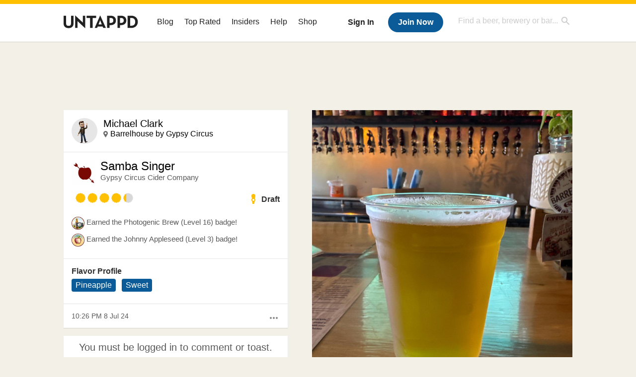

--- FILE ---
content_type: text/html; charset=UTF-8
request_url: https://untappd.com/user/mclark865/checkin/1397294521
body_size: 12467
content:
<!DOCTYPE html>
<!--[if lt IE 7]> <html class="no-js lt-ie9 lt-ie8 lt-ie7"> <![endif]-->
<!--[if IE 7]> <html class="no-js lt-ie9 lt-ie8"> <![endif]-->
<!--[if IE 8]> <html class="no-js lt-ie9 no-media-query"> <![endif]-->
<!--[if gt IE 8]><!--> <html class="no-js"> <!--<![endif]-->
<head prefix="og: http://ogp.me/ns# fb: http://ogp.me/ns/fb# untappd: http://ogp.me/ns/fb/untappd#">

  <meta http-equiv="Content-Type" content="text/html; charset=utf-8" />

      <title>Michael is drinking a Samba Singer by Gypsy Circus Cider Company on Untappd</title>
    
  <link rel="apple-touch-icon" sizes="144x144" href="https://untappd.com/assets/apple-touch-icon.png">
  <link rel="icon" type="image/png" href="https://untappd.com/assets/favicon-32x32-v2.png" sizes="32x32">
  <link rel="icon" type="image/png" href="https://untappd.com/assets/favicon-16x16-v2.png" sizes="16x16">
  <link rel="manifest" href="https://untappd.com/assets/manifest.json">
  <link rel="mask-icon" href="https://untappd.com/assets/safari-pinned-tab.svg" color="#5bbad5">

  <link rel="apple-touch-icon" href="https://untappd.com/assets/apple-touch-icon.png"/>
  <meta name="viewport" content="user-scalable=no, initial-scale=1, maximum-scale=1, minimum-scale=1, width=device-width" />

  <meta property="og:site_name" content="Untappd" />

  <!-- meta block -->
      <meta name="description" content="Michael is drinking a Samba Singer by Gypsy Circus Cider Company on Untappd | Untappd" />
    
      <meta property="fb:app_id" content="153339744679495" />
          <meta property="og:image" content="https://images.untp.beer/crop?width=1280&height=1280&stripmeta=true&url=https://untappd.s3.amazonaws.com/photos/2024_07_08/a3b1f7a6dae3a8bf30b8cae2bd9484f6_c_1397294521_raw.jpg" />
              <meta property="og:image:height" content="1280" />
        <meta property="og:image:width" content="1280" />
        
    <meta property="og:type"   content="untappd:beer" />

          <meta property="og:title"  content="Michael is drinking a Samba Singer by Gypsy Circus Cider Company" />
      <meta property="og:description" content="Michael checked-in on Untappd" />
      <meta property="og:url"    content="https://untappd.com/user/mclark865/checkin/1397294521" />
              <meta name="twitter:card" content="photo" />
    <meta name="twitter:image" content="https://images.untp.beer/crop?width=1280&height=1280&stripmeta=true&url=https://untappd.s3.amazonaws.com/photos/2024_07_08/a3b1f7a6dae3a8bf30b8cae2bd9484f6_c_1397294521_raw.jpg" />
    <meta name="twitter:url" content="https://untappd.com/user/mclark865/checkin/1397294521" />
    <meta name="twitter:title" content="Michael is drinking a Samba Singer by Gypsy Circus Cider Company" />
    <meta name="twitter:description" content="Michael checked-in on Untappd" />
    <meta name="twitter:site" content='@untappd' />
          <meta name="twitter:image:width" content="1280" />
      <meta name="twitter:image:height" content="1280" />
      
    <meta name="twitter:app:name:iphone" content="Untappd">
    <meta name="twitter:app:name:android" content="Untappd">
    <meta name="twitter:app:id:iphone" content="id449141888">
    <meta name="twitter:app:id:googleplay" content="com.untappdllc.app">
    <meta name="robots" content="noindex, nofollow">

  <meta name="author" content="The Untappd Team" />
  <meta name="Copyright" content="Copyright Untappd 2012. All Rights Reserved." />
  <meta name="DC.title" content="Untappd" />
  <meta name="DC.subject" content="Untappd is a mobile app that allows you to socially share the brew you're currently enjoying, as well as where you're enjoying it, with your friends!" />
  <meta name="DC.creator" content="The Untappd Team" />

  <meta name="google-site-verification" content="EnR7QavTgiLCzZCCOv_OARCHsHhFwkwnJdG0Sti9Amg" />
  <meta name="bitly-verification" content="b3080898518a"/>
  <meta content="153339744679495" property="fb:app_id">
  <meta content="Untappd" property="og:site_name">

  
  <link id="canonical" rel="canonical" href="https://untappd.com/user/mclark865/checkin/1397294521">

  <link href="https://untappd.com/assets/v2/css/styles.css?v=4.5.36" media="all" rel="stylesheet" type="text/css" />
  <link rel="stylesheet" href="https://untappd.com/assets/design-system/css/styles.css?v=4.5.36" />
  <link href="https://fonts.googleapis.com/icon?family=Material+Icons"rel="stylesheet">
  <!--[if lt IE 9]><script src="https://untappd.com/assets/v2/js/html5shiv.js"></script><![endif]-->

  <script type="text/javascript" src="https://untappd.com/assets/v3/js/common/min/site_common_min.js?v=2.8.34"></script>

  <style type="text/css">
    header .inner {
      line-height: 1 !important;
    }
  </style>


      <link rel="stylesheet" href="https://untappd.com/assets/css/facybox.css" />
    
  <link rel="stylesheet" href="https://untappd.com/assets/css/tipsy.css" type="text/css" media="screen" title="no title" charset="utf-8">
  <script type="text/javascript" language="Javascript">
      $(document).ready(function(){
        $(".tip").tipsy({fade: true});
      });

      $(window).unload(function(){});
  </script>

  <!-- algoliasearch -->
  <script type="text/javascript" src="https://untappd.com/assets/libs/js/algoliasearch.min.js?v2.8.34"></script>
  <script type="text/javascript" src="https://untappd.com/assets/libs/js/autocomplete.min.js?v2.8.34"></script>
  <script type="text/javascript" src="https://untappd.com/assets/libs/js/lodash.min.js?v2.8.34"></script>
  <script type="text/javascript" src="https://untappd.com/assets/js/global/autosearch_tracking.min.js?v2.8.34"></script>

  <link href="https://untappd.com/assets/v3/css/style.css?v=4.5.36" media="all" rel="stylesheet" type="text/css" />

          <script>(function(){/*
          Copyright The Closure Library Authors.
          SPDX-License-Identifier: Apache-2.0
          */
          'use strict';var g=function(a){var b=0;return function(){return b<a.length?{done:!1,value:a[b++]}:{done:!0}}},l=this||self,m=/^[\w+/_-]+[=]{0,2}$/,p=null,q=function(){},r=function(a){var b=typeof a;if("object"==b)if(a){if(a instanceof Array)return"array";if(a instanceof Object)return b;var c=Object.prototype.toString.call(a);if("[object Window]"==c)return"object";if("[object Array]"==c||"number"==typeof a.length&&"undefined"!=typeof a.splice&&"undefined"!=typeof a.propertyIsEnumerable&&!a.propertyIsEnumerable("splice"))return"array";
          if("[object Function]"==c||"undefined"!=typeof a.call&&"undefined"!=typeof a.propertyIsEnumerable&&!a.propertyIsEnumerable("call"))return"function"}else return"null";else if("function"==b&&"undefined"==typeof a.call)return"object";return b},u=function(a,b){function c(){}c.prototype=b.prototype;a.prototype=new c;a.prototype.constructor=a};var v=function(a,b){Object.defineProperty(l,a,{configurable:!1,get:function(){return b},set:q})};var y=function(a,b){this.b=a===w&&b||"";this.a=x},x={},w={};var aa=function(a,b){a.src=b instanceof y&&b.constructor===y&&b.a===x?b.b:"type_error:TrustedResourceUrl";if(null===p)b:{b=l.document;if((b=b.querySelector&&b.querySelector("script[nonce]"))&&(b=b.nonce||b.getAttribute("nonce"))&&m.test(b)){p=b;break b}p=""}b=p;b&&a.setAttribute("nonce",b)};var z=function(){return Math.floor(2147483648*Math.random()).toString(36)+Math.abs(Math.floor(2147483648*Math.random())^+new Date).toString(36)};var A=function(a,b){b=String(b);"application/xhtml+xml"===a.contentType&&(b=b.toLowerCase());return a.createElement(b)},B=function(a){this.a=a||l.document||document};B.prototype.appendChild=function(a,b){a.appendChild(b)};var C=function(a,b,c,d,e,f){try{var k=a.a,h=A(a.a,"SCRIPT");h.async=!0;aa(h,b);k.head.appendChild(h);h.addEventListener("load",function(){e();d&&k.head.removeChild(h)});h.addEventListener("error",function(){0<c?C(a,b,c-1,d,e,f):(d&&k.head.removeChild(h),f())})}catch(n){f()}};var ba=l.atob("aHR0cHM6Ly93d3cuZ3N0YXRpYy5jb20vaW1hZ2VzL2ljb25zL21hdGVyaWFsL3N5c3RlbS8xeC93YXJuaW5nX2FtYmVyXzI0ZHAucG5n"),ca=l.atob("WW91IGFyZSBzZWVpbmcgdGhpcyBtZXNzYWdlIGJlY2F1c2UgYWQgb3Igc2NyaXB0IGJsb2NraW5nIHNvZnR3YXJlIGlzIGludGVyZmVyaW5nIHdpdGggdGhpcyBwYWdlLg=="),da=l.atob("RGlzYWJsZSBhbnkgYWQgb3Igc2NyaXB0IGJsb2NraW5nIHNvZnR3YXJlLCB0aGVuIHJlbG9hZCB0aGlzIHBhZ2Uu"),ea=function(a,b,c){this.b=a;this.f=new B(this.b);this.a=null;this.c=[];this.g=!1;this.i=b;this.h=c},F=function(a){if(a.b.body&&!a.g){var b=
          function(){D(a);l.setTimeout(function(){return E(a,3)},50)};C(a.f,a.i,2,!0,function(){l[a.h]||b()},b);a.g=!0}},D=function(a){for(var b=G(1,5),c=0;c<b;c++){var d=H(a);a.b.body.appendChild(d);a.c.push(d)}b=H(a);b.style.bottom="0";b.style.left="0";b.style.position="fixed";b.style.width=G(100,110).toString()+"%";b.style.zIndex=G(2147483544,2147483644).toString();b.style["background-color"]=I(249,259,242,252,219,229);b.style["box-shadow"]="0 0 12px #888";b.style.color=I(0,10,0,10,0,10);b.style.display=
          "flex";b.style["justify-content"]="center";b.style["font-family"]="Roboto, Arial";c=H(a);c.style.width=G(80,85).toString()+"%";c.style.maxWidth=G(750,775).toString()+"px";c.style.margin="24px";c.style.display="flex";c.style["align-items"]="flex-start";c.style["justify-content"]="center";d=A(a.f.a,"IMG");d.className=z();d.src=ba;d.style.height="24px";d.style.width="24px";d.style["padding-right"]="16px";var e=H(a),f=H(a);f.style["font-weight"]="bold";f.textContent=ca;var k=H(a);k.textContent=da;J(a,
          e,f);J(a,e,k);J(a,c,d);J(a,c,e);J(a,b,c);a.a=b;a.b.body.appendChild(a.a);b=G(1,5);for(c=0;c<b;c++)d=H(a),a.b.body.appendChild(d),a.c.push(d)},J=function(a,b,c){for(var d=G(1,5),e=0;e<d;e++){var f=H(a);b.appendChild(f)}b.appendChild(c);c=G(1,5);for(d=0;d<c;d++)e=H(a),b.appendChild(e)},G=function(a,b){return Math.floor(a+Math.random()*(b-a))},I=function(a,b,c,d,e,f){return"rgb("+G(Math.max(a,0),Math.min(b,255)).toString()+","+G(Math.max(c,0),Math.min(d,255)).toString()+","+G(Math.max(e,0),Math.min(f,
          255)).toString()+")"},H=function(a){a=A(a.f.a,"DIV");a.className=z();return a},E=function(a,b){0>=b||null!=a.a&&0!=a.a.offsetHeight&&0!=a.a.offsetWidth||(fa(a),D(a),l.setTimeout(function(){return E(a,b-1)},50))},fa=function(a){var b=a.c;var c="undefined"!=typeof Symbol&&Symbol.iterator&&b[Symbol.iterator];b=c?c.call(b):{next:g(b)};for(c=b.next();!c.done;c=b.next())(c=c.value)&&c.parentNode&&c.parentNode.removeChild(c);a.c=[];(b=a.a)&&b.parentNode&&b.parentNode.removeChild(b);a.a=null};var ia=function(a,b,c,d,e){var f=ha(c),k=function(n){n.appendChild(f);l.setTimeout(function(){f?(0!==f.offsetHeight&&0!==f.offsetWidth?b():a(),f.parentNode&&f.parentNode.removeChild(f)):a()},d)},h=function(n){document.body?k(document.body):0<n?l.setTimeout(function(){h(n-1)},e):b()};h(3)},ha=function(a){var b=document.createElement("div");b.className=a;b.style.width="1px";b.style.height="1px";b.style.position="absolute";b.style.left="-10000px";b.style.top="-10000px";b.style.zIndex="-10000";return b};var K={},L=null;var M=function(){},N="function"==typeof Uint8Array,O=function(a,b){a.b=null;b||(b=[]);a.j=void 0;a.f=-1;a.a=b;a:{if(b=a.a.length){--b;var c=a.a[b];if(!(null===c||"object"!=typeof c||Array.isArray(c)||N&&c instanceof Uint8Array)){a.g=b-a.f;a.c=c;break a}}a.g=Number.MAX_VALUE}a.i={}},P=[],Q=function(a,b){if(b<a.g){b+=a.f;var c=a.a[b];return c===P?a.a[b]=[]:c}if(a.c)return c=a.c[b],c===P?a.c[b]=[]:c},R=function(a,b,c){a.b||(a.b={});if(!a.b[c]){var d=Q(a,c);d&&(a.b[c]=new b(d))}return a.b[c]};
          M.prototype.h=N?function(){var a=Uint8Array.prototype.toJSON;Uint8Array.prototype.toJSON=function(){var b;void 0===b&&(b=0);if(!L){L={};for(var c="ABCDEFGHIJKLMNOPQRSTUVWXYZabcdefghijklmnopqrstuvwxyz0123456789".split(""),d=["+/=","+/","-_=","-_.","-_"],e=0;5>e;e++){var f=c.concat(d[e].split(""));K[e]=f;for(var k=0;k<f.length;k++){var h=f[k];void 0===L[h]&&(L[h]=k)}}}b=K[b];c=[];for(d=0;d<this.length;d+=3){var n=this[d],t=(e=d+1<this.length)?this[d+1]:0;h=(f=d+2<this.length)?this[d+2]:0;k=n>>2;n=(n&
          3)<<4|t>>4;t=(t&15)<<2|h>>6;h&=63;f||(h=64,e||(t=64));c.push(b[k],b[n],b[t]||"",b[h]||"")}return c.join("")};try{return JSON.stringify(this.a&&this.a,S)}finally{Uint8Array.prototype.toJSON=a}}:function(){return JSON.stringify(this.a&&this.a,S)};var S=function(a,b){return"number"!==typeof b||!isNaN(b)&&Infinity!==b&&-Infinity!==b?b:String(b)};M.prototype.toString=function(){return this.a.toString()};var T=function(a){O(this,a)};u(T,M);var U=function(a){O(this,a)};u(U,M);var ja=function(a,b){this.c=new B(a);var c=R(b,T,5);c=new y(w,Q(c,4)||"");this.b=new ea(a,c,Q(b,4));this.a=b},ka=function(a,b,c,d){b=new T(b?JSON.parse(b):null);b=new y(w,Q(b,4)||"");C(a.c,b,3,!1,c,function(){ia(function(){F(a.b);d(!1)},function(){d(!0)},Q(a.a,2),Q(a.a,3),Q(a.a,1))})};var la=function(a,b){V(a,"internal_api_load_with_sb",function(c,d,e){ka(b,c,d,e)});V(a,"internal_api_sb",function(){F(b.b)})},V=function(a,b,c){a=l.btoa(a+b);v(a,c)},W=function(a,b,c){for(var d=[],e=2;e<arguments.length;++e)d[e-2]=arguments[e];e=l.btoa(a+b);e=l[e];if("function"==r(e))e.apply(null,d);else throw Error("API not exported.");};var X=function(a){O(this,a)};u(X,M);var Y=function(a){this.h=window;this.a=a;this.b=Q(this.a,1);this.f=R(this.a,T,2);this.g=R(this.a,U,3);this.c=!1};Y.prototype.start=function(){ma();var a=new ja(this.h.document,this.g);la(this.b,a);na(this)};
          var ma=function(){var a=function(){if(!l.frames.googlefcPresent)if(document.body){var b=document.createElement("iframe");b.style.display="none";b.style.width="0px";b.style.height="0px";b.style.border="none";b.style.zIndex="-1000";b.style.left="-1000px";b.style.top="-1000px";b.name="googlefcPresent";document.body.appendChild(b)}else l.setTimeout(a,5)};a()},na=function(a){var b=Date.now();W(a.b,"internal_api_load_with_sb",a.f.h(),function(){var c;var d=a.b,e=l[l.btoa(d+"loader_js")];if(e){e=l.atob(e);
          e=parseInt(e,10);d=l.btoa(d+"loader_js").split(".");var f=l;d[0]in f||"undefined"==typeof f.execScript||f.execScript("var "+d[0]);for(;d.length&&(c=d.shift());)d.length?f[c]&&f[c]!==Object.prototype[c]?f=f[c]:f=f[c]={}:f[c]=null;c=Math.abs(b-e);c=1728E5>c?0:c}else c=-1;0!=c&&(W(a.b,"internal_api_sb"),Z(a,Q(a.a,6)))},function(c){Z(a,c?Q(a.a,4):Q(a.a,5))})},Z=function(a,b){a.c||(a.c=!0,a=new l.XMLHttpRequest,a.open("GET",b,!0),a.send())};(function(a,b){l[a]=function(c){for(var d=[],e=0;e<arguments.length;++e)d[e-0]=arguments[e];l[a]=q;b.apply(null,d)}})("__d3lUW8vwsKlB__",function(a){"function"==typeof window.atob&&(a=window.atob(a),a=new X(a?JSON.parse(a):null),(new Y(a)).start())});}).call(this);
          
          window.__d3lUW8vwsKlB__("[base64]");
        </script>

        <!-- Freestar Ads -->
<!-- Below is a recommended list of pre-connections, which allow the network to establish each connection quicker, speeding up response times and improving ad performance. -->
<link rel="preconnect" href="https://a.pub.network/" crossorigin />
<link rel="preconnect" href="https://b.pub.network/" crossorigin />
<link rel="preconnect" href="https://c.pub.network/" crossorigin />
<link rel="preconnect" href="https://d.pub.network/" crossorigin />
<link rel="preconnect" href="https://c.amazon-adsystem.com" crossorigin />
<link rel="preconnect" href="https://s.amazon-adsystem.com" crossorigin />
<link rel="preconnect" href="https://btloader.com/" crossorigin />
<link rel="preconnect" href="https://api.btloader.com/" crossorigin />
<link rel="preconnect" href="https://cdn.confiant-integrations.net" crossorigin />
<!-- Below is a link to a CSS file that accounts for Cumulative Layout Shift, a new Core Web Vitals subset that Google uses to help rank your site in search -->
<!-- The file is intended to eliminate the layout shifts that are seen when ads load into the page. If you don't want to use this, simply remove this file -->
<!-- To find out more about CLS, visit https://web.dev/vitals/ -->
<link rel="stylesheet" href="https://a.pub.network/untappd-com/cls.css">
<script data-cfasync="false" type="text/javascript">
    console.log("freestar_init");

    var env = 'PROD';

    var freestar = freestar || {};
    freestar.queue = freestar.queue || [];
    freestar.queue.push(function () {
        if (env !== 'PROD') {   
            googletag.pubads().set('page_url', 'https://untappd.com/'); // Makes ads fill in non-prod environments
        }
    });
    freestar.config = freestar.config || {};
    freestar.config.enabled_slots = [];
    freestar.initCallback = function () { (freestar.config.enabled_slots.length === 0) ? freestar.initCallbackCalled = false : freestar.newAdSlots(freestar.config.enabled_slots) }
</script>
<script src="https://a.pub.network/untappd-com/pubfig.min.js" data-cfasync="false" async></script>
<script async src="https://securepubads.g.doubleclick.net/tag/js/gpt.js?network-code=15184186" ></script>
<!-- End Freestar Ads -->        <script src="https://untappd.com/assets/libs/js/feather-icons@4.29.2.min.js"></script>
</head>


<html lang="en">
<body>
<style type="text/css">
  .image-big:hover {
    cursor: pointer;
  }
</style>
<script src="https://cdnjs.cloudflare.com/ajax/libs/lity/2.4.1/lity.min.js" integrity="sha256-zxQassxI0mVHvbol+aWu+6yZE0RuRgssztENh+Nha9M=" crossorigin="anonymous"></script>
<link rel="stylesheet" href="https://cdnjs.cloudflare.com/ajax/libs/lity/2.4.1/lity.min.css" integrity="sha256-NAvhzrbNXUReroETt2Qx7bSamUy1a9ugWA7c7AVZwG8=" crossorigin="anonymous" />
  

<script type="text/javascript">
    $(document).ready(function() {
        $('a[data-href=":logout"]').on('click', function(event) {
            clevertap.event.push("logout");
        });
        $('a[data-href=":external/help"]').on('click', function(event) {
            clevertap.event.push("pageview_help");
        });
        $('a[data-href=":store"]').on('click', function(event) {
            clevertap.event.push("pageview_store");
        });
        $('a[href="/admin"]').on('click', function(event) {
          clevertap.event.push("pageview_admin");
        });

            });
</script>
<div id="mobile_nav_user">

   </div>

<div id="mobile_nav_site">
  <form class="search_box" method="get" action="/search">
    <input type="text" class="track-focus search-input-desktop" autocomplete="off" data-track="desktop_search" placeholder="Find a beer, brewery or bar..." name="q" aria-label="Find a beer, brewery or bar search" />
    <input type="submit" value="Submit the form!" style="position: absolute; top: 0; left: 0; z-index: 0; width: 1px; height: 1px; visibility: hidden;" />
    <div class="autocomplete">
    </div>
  </form>
  <ul>
    <li><a class="track-click" data-track="mobile_menu" data-href=":blog" href="/blog">Blog</a></li>
    <li><a class="track-click" data-track="mobile_menu" data-href=":beer/top_rated" href="/beer/top_rated">Top Rated</a></li>
    <li><a class="track-click" data-track="mobile_menu" data-href=":supporter" href="/supporter">Insiders</a></li>
    <li><a class="track-click" data-track="mobile_menu" data-href=":external/help" target="_blank" href="http://help.untappd.com">Help</a></li>
    <li><a class="track-click" data-track="mobile_menu" data-href=":shop" target="_blank" href="https://untappd.com/shop">Shop</a></li>
          <li><a class="track-click" data-track="mobile_menu" data-href=":sidebar/login" href="/login">Login</a></li>
      <li><a class="track-click" data-track="mobile_menu" data-href=":sidebar/create" href="/create?source=mobilemenu">Sign Up</a></li>
        </ul>
</div>
<header>

  <div class="inner mt-2">

		<a class="track-click logo" style="margin-top: 2px;" data-track="desktop_header" data-href=":root" href="/">
			<img src="https://untappd.com/assets/design-system/ut-brand-dark.svg" class="" alt="Untappd"/>
		</a>

    
      <div class="get_user_desktop">
        <a class="sign_in track-click" data-track="mobile_header" data-href=":login" href="/login?go_to=https://untappd.com/user/mclark865/checkin/1397294521">Sign In</a>
        <a href="/create" class="join track_click" data-track="mobile_header" data-href=":create">Join Now</a>
      </div>

    
    <div class="mobile_menu_btn">Menu</div>

    <div id="nav_site">
      <ul>
        <li><a class="track-click" data-track="desktop_menu" data-href=":blog" href="/blog">Blog</a></li>
        <li><a class="track-click" data-track="desktop_menu" data-href=":beer/top_rated" href="/beer/top_rated">Top Rated</a></li>
        <li><a class="track-click" data-track="desktop_menu" data-href=":supporter" href="/supporter">Insiders</a></li>
        <li><a class="track-click" data-track="desktop_menu" data-href=":external/help" target="_blank" href="http://help.untappd.com">Help</a></li>
        <li><a class="track-click" data-track="desktop_menu" data-href=":shop" target="_blank" href="https://untappd.com/shop">Shop</a></li>
      </ul>
      <form class="search_box" method="get" action="/search">
        <input type="text" class="track-focus search-input-desktop" autocomplete="off" data-track="desktop_search" placeholder="Find a beer, brewery or bar..." name="q" aria-label="Find a beer, brewery or bar search" />
        <input type="submit" value="Submit the form!" style="position: absolute; top: 0; left: 0; z-index: 0; width: 1px; height: 1px; visibility: hidden;" />
        <div class="autocomplete">
        </div>
      </form>
    </div>
    </div>
</header>
<style type="text/css">
    .ac-selected {
        background-color: #f8f8f8;
    }
</style>

<div class="nav_open_overlay"></div>
<div id="slide">

<script>
$(document).ready(() => {
	$(".hide-notice-banner").on("click", function(e) {
		e.preventDefault();
		$(this).parent().parent().slideUp();
		$.post(`/account/hide_notice_wildcard`, {cookie: $(this).attr('data-cookie-name')}, (data) => {
			console.log(data);
		}).fail((err) => {
			console.error(err);
		})
	})

	$(".hide-notice-simple").on("click", function(e) {
		e.preventDefault();
		$(this).parent().parent().slideUp();
	})

	feather.replace()
})
</script>
	<div class="leaderboard-ad">
		<div style="text-align: center;" data-freestar-ad="__336x280 __728x90" id="untappd-com_leaderboard-atf">
			<script data-cfasync="false" type="text/javascript">
				freestar.config.enabled_slots.push({ placementName: "untappd-com_leaderboard-atf", slotId: "untappd-com_leaderboard-atf" });
			</script>
		</div>
	</div>
	
<div data-checkin-id="1397294521" class="indiv_item ">

  <div class="checkin box">

    <div class="user-info pad-it">

      <div class="avatar">
        <div class="avatar-holder">
                    <a href="/user/mclark865">
            <img src="https://assets.untappd.com/profile/eef71b4064024df4838b6db495cedb83_100x100.jpg" alt="User avatar" />
          </a>
        </div>
      </div>
      <div class="name">
        <p>
          <a href="/user/mclark865">Michael Clark</a>
        </p>

        
        <p class="location">
          <a href="/v/barrelhouse-by-gypsy-circus/10281785">Barrelhouse by Gypsy Circus</a>        </p>
              </div>

    </div>

          <div class="photo photo-container-remove">
        <div class="inner">
          <a class="image-big" data-image="https://assets.untappd.com/photos/2024_07_08/a3b1f7a6dae3a8bf30b8cae2bd9484f6_c_1397294521_raw.jpg" style="background-image: url(https://images.untp.beer/crop?width=1280&height=1280&stripmeta=true&url=https://untappd.s3.amazonaws.com/photos/2024_07_08/a3b1f7a6dae3a8bf30b8cae2bd9484f6_c_1397294521_raw.jpg);">
            <!-- <img class="big" src="https://images.untp.beer/crop?width=1280&height=1280&stripmeta=true&url=https://untappd.s3.amazonaws.com/photos/2024_07_08/a3b1f7a6dae3a8bf30b8cae2bd9484f6_c_1397294521_raw.jpg" /> -->
            <div class="scaler"></div>
          </a>
        </div>
      </div>
    
    <div class="checkin-info pad-it">

      <a class="label" href="/b/samba-singer-gypsy-circus-cider-company/2148685"><img src="https://assets.untappd.com/site/beer_logos/beer-2148685_0f4be_sm.jpeg" alt="Samba Singer label" /></a>
      <div class="beer">
        <p><a href="/b/samba-singer-gypsy-circus-cider-company/2148685">Samba Singer</a></p>
        <span><a href="/GypsyCircusCider">Gypsy Circus Cider Company</a></span>
      </div>

      
      <p class="comment">
                  <abbr id="translate_1397294521">
                      </abbr>
                </p>

      
      <div class="rating-serving">
                  <p class="serving">
            <img src="https://assets.untappd.com/static_app_assets/new_serving_styles_2024/draft@3x.png" alt="Draft">
            <span>Draft </span>
          </p>
          <div class="caps" data-rating="4.25">
		<div class="cap cap-100"></div>
		<div class="cap cap-100"></div>
		<div class="cap cap-100"></div>
		<div class="cap cap-100"></div>
		<div class="cap cap-30"></div>
	</div>      </div>

        
            <div class="badges-unlocked">

                            <span class="badge">
                  <img src="https://assets.untappd.com/badges/bdg_beertography_sm.jpg" alt="Photogenic Brew (Level 16)">
                  <span>Earned the Photogenic Brew (Level 16) badge!</span>
                </span>
                                <span class="badge">
                  <img src="https://assets.untappd.com/badges/bdg_appleseed_sm.jpg" alt="Johnny Appleseed (Level 3)">
                  <span>Earned the Johnny Appleseed (Level 3) badge!</span>
                </span>
                
            </div>

          
    </div>

          <div class="checkin-extra pad-it">

        
                  <div class="flavor">
            <p><strong>Flavor Profile</strong></p>
            <ul>
                              <li>
                  <span>Pineapple</span>
                </li>
                                <li>
                  <span>Sweet</span>
                </li>
                
            </ul>
          </div>
          
      </div>
      

    <div class="checkin-bottom pad-it">

      <div class="action-menu">
        <a href="#" class="action-more-btn">
          <i class="material-icons">more_horiz</i>
        </a>
        <ul class="action-list" style="display: none;">
                  </ul>
      </div>

      <p class="time">Mon, 08 Jul 2024 22:26:05 +0000</p>

    </div>

  </div>

      <div class="not-friends box">
        <p>You must be logged in to comment or toast.</p>
        <a class="button yellow" href="/login?go_to=https://untappd.com/c/1397294521">Sign In</a>
    </div>
    



  <div class="comments box">

    <ul class="comments-area">
    
    </ul>
      </div>

  <!-- <div class="actions">
      </div> -->

  


</div>


<div id="pop-up-report-brewery" style="display: none;">
    <div id="brewery_report" class="report_checkin report_checkin_brewery_step_1">
      <p style="color: #B20000; font-size: 14px; font-weight: 600; margin-bottom: 8px; display: none;" class="report_brewery_error"></p>
       <h2>Hide this Check-in</h2>
       <p>By hiding this check-in, it will not appear in your brewery's or the beer's main feed. The checkin, rating and photo will still remain - however it will not shown in your beer / brewery feed. <strong>Please only do this for offensive language, do not hide a check-in due to a poor rating. The user is in-correct with their post (i.e picked the wrong beer), please comment on the check-in and ask for more information. Mistakes do happen, so please <a href="https://untappd.zendesk.com/hc/en-us/articles/360034407411-Responding-to-Check-Ins-on-Untappd-Brewery-Tips" target="_blank">refer to these tips on responding to reviews</a>.</strong></p>

                 <strong>This check-in doesn't contain any check-in comment, so you cannot hide it. Only check-in with comments can be hidden. If you have questions - please let us know at <a href="http://untp.beer/newticket" target="_blank">http://help.untappd.com</a></strong>
        
    </div>
    <div class="report_checkin report_checkin_brewery_step_2" id="checkin_report_brewery_finish" style="display: none;">
      <h2>Hide this Check-in</h2>
       <p>The checkin is now hidden from your main brewery feed.</p>
    </div>
</div>

<div id="pop-up-unhide-brewery" style="display: none;">
    <div id="unhide-report" class="report_checkin unhide_checkin_brewery_step_1">
      <p style="color: #B20000; font-size: 14px; font-weight: 600; margin-bottom: 8px; display: none;" class="unhide_brewery_error"></p>
       <h2>Unhide this Check-in</h2>
       <p>Once this is processed, it will show up in your brewery's main feed. </p>
       <div>
          <form class="unhide-brewery-checkin-form">
            <input type="hidden" name="checkin_id" value="1397294521" />
            <span class="unhide-brewery-loader" style="display: none;"><img src="https://untappd.com/assets/images/loader_sm.gif" /></span>
            <span class="button yellow btn-submit" href="#" onclick="Report.unhide(1397294521, this); return false;">Unhide Checkin</span>
          </form>
       </div>
    </div>
    <div class="report_checkin unhide_checkin_brewery_step_2" style="display: none;">
      <h2>Unhide this Check-in</h2>
       <p>The checkin should now appear on your brewery's main feed.</p>
    </div>
</div>

<div id="pop-up-report-checkin" style="display: none;">
  <div id="checkin_report" class="report_checkin report_checkin_user_step_1">
   <p style="color: #B20000; font-size: 14px; font-weight: 600; margin-bottom: 8px; display: none;" class="report_checkin_error"></p>
   <h2>Report this Check-in</h2>
       <p>Does this check-in contain something inappropriate? Please note that we only remove checkins that match the criteria below.</p>
    
   <div class="stage stage-1">
     <p><strong>Please select a reason for reporting this check-in:</strong></p>
    <form class="report-checkin-form">
      <ul>
        <li><input type="radio" name="flag_type" value="vulgar" id="vulgar"><label for="vulgar">Harassment or Hate Speech</label></li>
        <li><input type="radio" class="report-radio" name="flag_type" value="vulgar-photo" id="offensive"><label for="offensive">Inappropriate or offensive photo</label></li>        <li><input type="radio" name="flag_type" value="spam" id="spam"><label for="spam">Check-in may be spam</label></li>
      </ul>

      <div class="stage-1-confirm stage-buttons">
         <p><strong>We do not remove check-ins, because a user has checked in to the wrong beer, made a low rating, or the check-in details are incorrect (venue/location/etc). The best practice is to comment on the check-in to ask the user for feedback on your issue if you are friends with them. </strong></p>          <label for="notes" style="display:block; margin-bottom: 5px;">Additional comments or notes? Please try to be as descriptive as possible.</label>
          <textarea name="flag_message"></textarea>
                        <p><input type="checkbox" name="user_check"> I understand that I am not reporting this due to a incorrect check-in or low rating.</p>        </p>

        <input type="hidden" name="checkin_id" value="1397294521" />
        <span class="report-loader" style="display: none;"><img src="https://untappd.com/assets/images/loader_sm.gif" /></span>
        <span class="button yellow btn-submit" href="#" onclick="Report.report_checkin(1397294521, this);">Send Report</span>
      </div>
    </form>
  </div>
</div>
  <div class="report_checkin report_checkin_user_step_2" id="checkin_report_finish" style="display: none;">
    <h2>Report this Check-in</h2>
     <p>Thanks for letting us know! We will take a look and take appropriate action.</p>
  </div>
</div>

<script type="text/javascript" src="https://untappd.com/assets/v2/js/helper.js?v=2.8.34"></script>
<script type="text/javascript" src="https://untappd.com/assets/v2/js/indcheckin.js?v=2.8.34"></script>
<script id="comment-template" type="text/x-handlebars-template">
  {{#each items}}
    <li id="comment_{{this.comment_id}}">
      <div class="avatar">
        <div class="avatar-holder">
          {{#if this.user.is_supporter}}
            <span class="supporter"></span>
          {{/if}}
          <a href="/user/{{this.user.user_name}}">
            <img src="{{this.user.user_avatar}}" />
          </a>
        </div>
      </div>
      <div class="comment-details">
        <p>
          <a href="/user/{{this.user.user_name}}">{{this.user.first_name}} {{this.user.last_name}}</a>:
          <abbr id="checkincomment_{{this.comment_id}}">{{{this.comment}}}</abbr>
        </p>
        <span class="time">{{this.created_at}}</span>
        {{#if this.comment_owner}}
          <span><a href="#" onclick="CommentView.deleteComment({{this.comment_id}}); return false;">Delete</a></span>
        {{/if}}
        {{#if this.comment_editor}}
          <span><a href="#" onclick="CommentView.openEdit({{this.comment_id}}); return false;">Edit</a></span>
        {{else}}
          <span><a href="/report/comment/{{this.comment_id}}">Report</a></span>
        {{/if}}
      </div>
    </li>
    {{#if this.comment_editor}}
    <li id="commentedit_{{this.comment_id}}" style="display: none;">
      <div class="avatar">
        <div class="avatar-holder">
          {{#if this.user.is_supporter}}
            <span class="supporter"></span>
          {{/if}}
          <a href="/user/{{this.user.user_name}}">
            <img src="{{this.user.user_avatar}}" />
          </a>
        </div>
      </div>
      <div class="comment-details">
        <form class="edit_comment">
          <p style="color: #B20000; font-size: 14px; font-weight: 600; margin-bottom: 8px; display: none;" class="editerror_{{this.comment_id}}">There was a problem posting your comment, please try again.</p>
          <textarea name="comment">{{this.comment}}</textarea>
          <a href="#" onclick="CommentView.postUpdate({{ this.comment_id }}); return false;">Update</a><a class="cancel" href="#" onclick="CommentView.closeEdit({{this.comment_id}}); return false;">Cancel</a>
        </form>
      </div>
    </li>
    {{/if}}
  {{/each}}
</script>
<script type="text/javascript">

  var trackShare = function(itemType, itemId, postId) {
        $.ajax({
            url: "/apireqs/track_facebook_share/"+itemId,
            type: "POST",
            dataType: "json",
            data: "item_type="+itemType+"&post_id="+postId,
            error: function(xhr)
            {
                console.error(xhr);
            },
            success: function(html)
            {
                console.log(html);
            }
        });
    };

  $(document).ready(function () {

    $(".action-more-btn").on("click", function(e) {
      $(".action-list").toggle();
      return false;
    })

    $("body").on("click", function(e) {
      if ($(".action-list").is(":visible")) {
        $(".action-list").toggle();  
      }
    })

    $(".image-big").on("click", function(e) {
        e.preventDefault();
			  var lightbox = lity($(this).attr("data-image"));
    });

    $(".facebook-share").on('click', function(e) {

      e.preventDefault();
              var _url = window.location.href;

        if (location.href.indexOf("?=") >= 0) {
          _url = location.href.split("?")[0];
        }

        _url = _url + "?ut_fb_checkin_web_detail";

        var checkinId = $(".indiv_item").attr("data-checkin-id");

        FB.ui({
          method: 'share',
          href: _url
        }, function(response){
          if (response) {
            if (response.error_message) {
              alert('We couldn\'t share to Facebook ('+response.error_message+')');
            } else {
              trackShare('checkin-post', checkinId, response.postId)
            }
          }

        });
        



      return false;
    })

    $('.report-radio').on("change",
        function(){
            var selectedValue = $(this).val();
            $(".stage-buttons").hide();
            if (selectedValue == "wrong_beer") {
              $(".stage-2-confirm").show();
            } else {
              $(".stage-1-confirm").show();
            }
        }
    );

    $(".user_error_radio").on("change", function () {
        var selectedValue = $(this).val();
        $(".stage-2-buttons").hide();
        if (selectedValue == "incorrect_beer") {
          $(".wrong-beer-form").show();
          $(".stage-2-final").show();
        } else {
          $(".wrong-brewery-form").show();
        }
    })
  })

  var Toast = {
    checkin: function(a,b) {

      var args = "checkin_id="+a;

       var count = parseInt($(".count").html());

      if ($("p.first").length != 0) {
        $("p.first").remove();
        $(".hidden-logged-out-list").show();
      }

            $(".count").html(counter);

      $.ajax({
        url: "/apireqs/toast",
        type: "POST",
        data: args,
        dataType: "json",
        error: function(html)
        {
          if ($(b).hasClass("active")) {
            $(b).removeClass("active");
          }
          else {
            $(b).addClass("active");
          }
        },
        success: function(data)
        {
          if (data.result == "success") {

          }
          else {
            if ($(b).hasClass("active")) {
              $(b).removeClass("active");
            }
            else {
              $(b).addClass("active");
            }
          }
        }
      });
    }
  }

</script>
<style type="text/css">
  .translate {
    color: #000;
      font-weight: 600;
      font-size: 12px;
      text-transform: uppercase;
      margin-bottom: 0px;
      margin-top: 15px;
      margin-bottom: 10px;
  }
</style>

<script type="text/javascript">

  // Clear Text Feild
  function clearText(thefield){
    if (thefield.defaultValue==thefield.value)
    thefield.value = ""
  }

</script>

<script type="text/javascript">

  // polyfill for ie11
  function getUrlParameter(name) {
      name = name.replace(/[\[]/, '\\[').replace(/[\]]/, '\\]');
      var regex = new RegExp('[\\?&]' + name + '=([^&#]*)');
      var results = regex.exec(location.search);
      return results === null ? '' : decodeURIComponent(results[1].replace(/\+/g, ' '));
  };

  $(document).ready(function() {
    // remove any access tokens, perseve other elements
    if (history.replaceState) {
      if (location.href.indexOf("access_token=") >= 0) {
        const accessTokenURL = getUrlParameter("access_token");
        let currentURL = location.href;
        let finalURL = currentURL.replace(`access_token=${accessTokenURL}`, '');

        // if the url has a "&" already in it, then remove the "?" and replace the first "&" with an "?"
        if (finalURL.indexOf("&") >= 0) {
          finalURL = finalURL.replace("?", "").replace("&", "?");
        } else {
          finalURL = finalURL.split("?")[0];
        }

        history.replaceState(null, "", finalURL);
      }
    }
  })
</script>
<iframe src="/profile/stats?id=1397294521&type=checkin&is_supporter=0" width="0" height="0" tabindex="-1" title="empty" class="hidden"></iframe>
</body>
</html>


--- FILE ---
content_type: text/plain;charset=UTF-8
request_url: https://c.pub.network/v2/c
body_size: -257
content:
df3b39fa-84b9-46ee-af50-e668d1099664

--- FILE ---
content_type: application/javascript; charset=utf-8
request_url: https://fundingchoicesmessages.google.com/f/AGSKWxVW9JIau77_vE_TPDctTaoIj1WjgBhslbaJ9jCMhcKoRIHrN4Ucwio30NR-72EMCOMKM4FndGV72juDiY6t6OsJKmNOBY1WQ-rQ6268JjFwSqNsyUuH39iqLEYOBs-BQ69v7zWUXgCF74-bsIXyJrVvGbzBv0SyasVMHx-NIxtNihgb7Qi1jps34JBu/_/article-advert-/affiliate_link.js/advertisment__bg_ad_left./first-ad_
body_size: -1289
content:
window['e25d9cc6-c7c3-42f0-b863-ac591607529e'] = true;

--- FILE ---
content_type: application/javascript; charset=utf-8
request_url: https://fundingchoicesmessages.google.com/f/AGSKWxV3tHKVRBDmSx5fgOJELjOmWswBmbHHI4pm4qHIaSsQl2xPo9UttDv2fFVa43BJPU3J1dr4fTEretzJWeZ0lwrN76sS4d4xRo8EIcJJdshOiapFd3yMYpXO6V6CrT_ayCsNysPWEg==?fccs=W251bGwsbnVsbCxudWxsLG51bGwsbnVsbCxudWxsLFsxNzY4NzEzMjI1LDcwMDAwMDAwMF0sbnVsbCxudWxsLG51bGwsW251bGwsWzcsNl0sbnVsbCxudWxsLG51bGwsbnVsbCxudWxsLG51bGwsbnVsbCxudWxsLG51bGwsM10sImh0dHBzOi8vdW50YXBwZC5jb20vdXNlci9tY2xhcms4NjUvY2hlY2tpbi8xMzk3Mjk0NTIxIixudWxsLFtbOCwiTTlsa3pVYVpEc2ciXSxbOSwiZW4tVVMiXSxbMTYsIlsxLDEsMV0iXSxbMTksIjIiXSxbMTcsIlswXSJdLFsyNCwiIl0sWzI5LCJmYWxzZSJdXV0
body_size: 118
content:
if (typeof __googlefc.fcKernelManager.run === 'function') {"use strict";this.default_ContributorServingResponseClientJs=this.default_ContributorServingResponseClientJs||{};(function(_){var window=this;
try{
var np=function(a){this.A=_.t(a)};_.u(np,_.J);var op=function(a){this.A=_.t(a)};_.u(op,_.J);op.prototype.getWhitelistStatus=function(){return _.F(this,2)};var pp=function(a){this.A=_.t(a)};_.u(pp,_.J);var qp=_.Zc(pp),rp=function(a,b,c){this.B=a;this.j=_.A(b,np,1);this.l=_.A(b,_.Nk,3);this.F=_.A(b,op,4);a=this.B.location.hostname;this.D=_.Dg(this.j,2)&&_.O(this.j,2)!==""?_.O(this.j,2):a;a=new _.Og(_.Ok(this.l));this.C=new _.bh(_.q.document,this.D,a);this.console=null;this.o=new _.jp(this.B,c,a)};
rp.prototype.run=function(){if(_.O(this.j,3)){var a=this.C,b=_.O(this.j,3),c=_.dh(a),d=new _.Ug;b=_.fg(d,1,b);c=_.C(c,1,b);_.hh(a,c)}else _.eh(this.C,"FCNEC");_.lp(this.o,_.A(this.l,_.Ae,1),this.l.getDefaultConsentRevocationText(),this.l.getDefaultConsentRevocationCloseText(),this.l.getDefaultConsentRevocationAttestationText(),this.D);_.mp(this.o,_.F(this.F,1),this.F.getWhitelistStatus());var e;a=(e=this.B.googlefc)==null?void 0:e.__executeManualDeployment;a!==void 0&&typeof a==="function"&&_.Qo(this.o.G,
"manualDeploymentApi")};var sp=function(){};sp.prototype.run=function(a,b,c){var d;return _.v(function(e){d=qp(b);(new rp(a,d,c)).run();return e.return({})})};_.Rk(7,new sp);
}catch(e){_._DumpException(e)}
}).call(this,this.default_ContributorServingResponseClientJs);
// Google Inc.

//# sourceURL=/_/mss/boq-content-ads-contributor/_/js/k=boq-content-ads-contributor.ContributorServingResponseClientJs.en_US.M9lkzUaZDsg.es5.O/d=1/exm=ad_blocking_detection_executable,kernel_loader,loader_js_executable/ed=1/rs=AJlcJMzanTQvnnVdXXtZinnKRQ21NfsPog/m=cookie_refresh_executable
__googlefc.fcKernelManager.run('\x5b\x5b\x5b7,\x22\x5b\x5bnull,\\\x22untappd.com\\\x22,\\\x22AKsRol-6EajDcEzEA6E-FuM00BO3HN1pJK5jLV2nWg3kcYViSPrykH3X_S8R3PAwTlTSBl7wCqnS36jHyyfkI_JwjkvU8c32dB1lfT086ecSAK5uDnnM1c4KAk_DBrpv_JfK6VdvEh0lj1aQvAzgG4yeeu0Y69xzdQ\\\\u003d\\\\u003d\\\x22\x5d,null,\x5b\x5bnull,null,null,\\\x22https:\/\/fundingchoicesmessages.google.com\/f\/AGSKWxVLXTq7I3yUT84QZ8uWVOT34EBX83b0OcYiycGxoc3yvU1ZxxRtHwq6H-B-taRPZyg44xhPE3Ur3qC4GYHIVlk5mrf4tSATv9tNzLEFBByYkUFgz0aW0mGEI-UIwJNDyPONpHy-BQ\\\\u003d\\\\u003d\\\x22\x5d,null,null,\x5bnull,null,null,\\\x22https:\/\/fundingchoicesmessages.google.com\/el\/AGSKWxWRywOzXVJwAFE4i2l0bWomebKOwhWqFjg7PrB3fd-mkPdt-3cYnApgPmch_dfZ6-ZNhYda0rOWXWFomXJO-G6Siml6MgfZL-GXMHXFeRHSuN7x4jdaK5rxVN8pe-u4JQ6AkdEbrA\\\\u003d\\\\u003d\\\x22\x5d,null,\x5bnull,\x5b7,6\x5d,null,null,null,null,null,null,null,null,null,3\x5d\x5d,\x5b2,1\x5d\x5d\x22\x5d\x5d,\x5bnull,null,null,\x22https:\/\/fundingchoicesmessages.google.com\/f\/AGSKWxXdHlyZdOmGAl2_8ZuO2V9rTtacKPZC-QfxKnPAC-vA7tAwtW4sVI4cgNf7X3Gs1ir8J0_u0b3wbyj4PhZXZaMhnC07VvhiqqnQ2csmx8zro43GSlhLwia8l9LpiL7MWJRHuBbwOg\\u003d\\u003d\x22\x5d\x5d');}

--- FILE ---
content_type: text/plain;charset=UTF-8
request_url: https://c.pub.network/v2/c
body_size: -111
content:
d2bbe5eb-4280-4173-9dcf-e2b4f4c9d58f